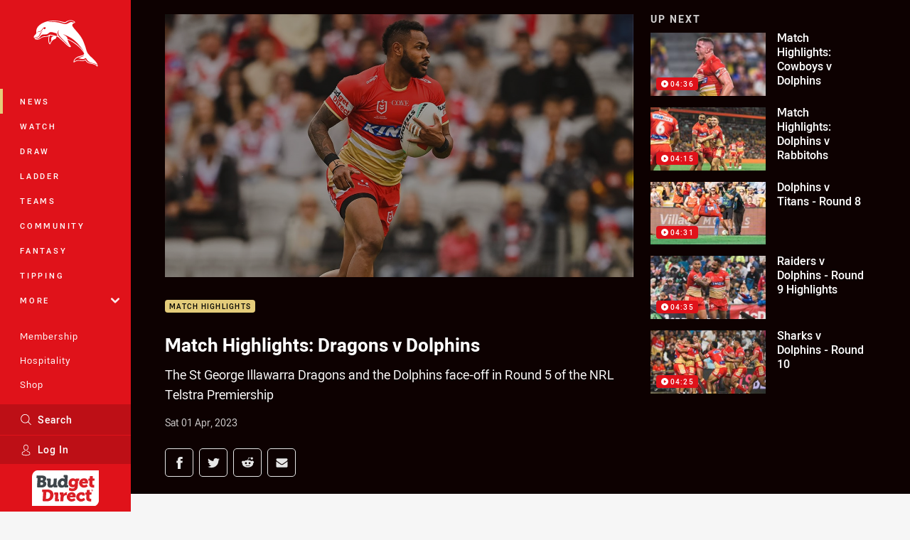

--- FILE ---
content_type: text/html; charset=utf-8
request_url: https://www.google.com/recaptcha/api2/aframe
body_size: 183
content:
<!DOCTYPE HTML><html><head><meta http-equiv="content-type" content="text/html; charset=UTF-8"></head><body><script nonce="pOz_cBeGf6MqDrK34IoYfg">/** Anti-fraud and anti-abuse applications only. See google.com/recaptcha */ try{var clients={'sodar':'https://pagead2.googlesyndication.com/pagead/sodar?'};window.addEventListener("message",function(a){try{if(a.source===window.parent){var b=JSON.parse(a.data);var c=clients[b['id']];if(c){var d=document.createElement('img');d.src=c+b['params']+'&rc='+(localStorage.getItem("rc::a")?sessionStorage.getItem("rc::b"):"");window.document.body.appendChild(d);sessionStorage.setItem("rc::e",parseInt(sessionStorage.getItem("rc::e")||0)+1);localStorage.setItem("rc::h",'1768933669824');}}}catch(b){}});window.parent.postMessage("_grecaptcha_ready", "*");}catch(b){}</script></body></html>

--- FILE ---
content_type: image/svg+xml
request_url: https://www.dolphinsnrl.com.au/siteassets/.lookups/sponsors/wahl-black.svg?preset=sponsor-small
body_size: 1035
content:
<?xml version="1.0" encoding="UTF-8"?>
<svg id="Layer_1" xmlns="http://www.w3.org/2000/svg" version="1.1" viewBox="0 0 553.5 174.8">
  <!-- Generator: Adobe Illustrator 29.2.0, SVG Export Plug-In . SVG Version: 2.1.0 Build 108)  -->
  <defs>
    <style>
      .st0 {
        fill: #231f20;
      }
    </style>
  </defs>
  <g id="_x32_023-Logo-Wahl-1Color-Black">
    <g>
      <path class="st0" d="M503.7,175.1H49.7C22.3,175.1,0,152.8,0,125.4V49.7C0,22.3,22.3,0,49.7,0h454c27.4,0,49.7,22.3,49.7,49.7v75.7c0,27.4-22.3,49.7-49.7,49.7M49.7,8.7c-22.7,0-41.1,18.4-41.1,41.1v75.7c0,22.7,18.4,41.1,41.1,41.1h454c22.6,0,41.1-18.4,41.1-41.1V49.7c0-22.7-18.4-41.1-41.1-41.1H49.7Z"/>
      <path class="st0" d="M272.5,129.9s-3.3-.4-5.1-5.2l-30.7-85.3s-2-7.1-9.7-7.1c-7.7,0-9.3,7.1-9.3,7.1l-16.1,43.9-13.7,37.3c-4.4,10.5-9.4,9.4-9.4,9.4,0,0-5.8.5-5.8,6.1s5.9,6,5.9,6h28s6.1.1,6-6c0-6.1-6-6.1-6-6.1-6.9-.9-4.7-7.3-4.7-7.3,0,0,2.9-8.8,3.3-11.1h32l4.3,12.4s1,5.8-5.1,6.3c0,0-6,.3-6,6.1s5.8,5.7,5.8,5.7h36.3s6.1.3,6.1-5.8-6.1-6.3-6.1-6.3M221.9,98.9h-12.2l5.4-15.4,6-17.1,11.6,32.5h-10.7Z"/>
      <path class="st0" d="M327.3,81.1v-30.6c0-5.6,6.1-6,6.1-6,0,0,5.1,0,5.2-5.2,0-4.8-5.2-5.2-5.2-5.2h-37.2s-5.1.5-5.1,5.2,5,5.2,5,5.2c6,0,6.1,6,6.1,6v75s0,6-6,6c0,0-5,.4-5,5.2s5.1,5.2,5.1,5.2h37.2s5.3-.4,5.2-5.2c0-5.2-5.1-5.2-5.1-5.2,0,0-6.2-.4-6.2-6v-30.2h36.8v30.3c0,5.6-6.1,6-6.1,6,0,0-5.1,0-5.1,5.2,0,4.8,5.2,5.2,5.2,5.2h37.2s5.1-.5,5.1-5.2-5-5.2-5-5.2c-6,0-6.1-6-6.1-6V50.6s0-6,6.1-6c0,0,5-.4,5-5.2s-5.1-5.2-5.1-5.2h-37.2s-5.3.4-5.2,5.2c0,5.2,5.1,5.2,5.1,5.2,0,0,6.1.4,6.1,6v30.6h-36.8Z"/>
      <path class="st0" d="M504.3,142h-78.4s-5.1-.5-5.1-5.2,5-5.2,5-5.2c6,0,6-6,6-6V50.5c.1,0,.1-6-5.9-6,0,0-5-.4-5-5.2s5.1-5.2,5.1-5.2h37.2s5.3.4,5.2,5.2c0,5.2-5.1,5.2-5.1,5.2,0,0-6.2.4-6.2,6v73.3c0,5.6,6.1,6,6.1,6h22.1c15.5.4,17.5-24.6,17.5-24.6,0,0,0-3.4,3.3-3.7,3.2.1,3.4,3.7,3.4,3.7,0,0,.3,27.2,0,32.3,0,0-.6,4.6-5.1,4.5"/>
      <path class="st0" d="M105.5,59.3l-12.4,33.9-17.5-42.4s-1.8-5,4.2-5.5c0,0,6-.3,6-6.1s-5.8-5.7-5.8-5.7h-39.8s-6.1-.3-6.1,5.8,6.1,6.3,6.1,6.3c0,0,3.3.4,5.1,5.3l33.7,85.4s1.2,5.8,6.2,5.8c4.9,0,6.7-5.8,6.7-5.8,2.2-5.1,21.1-56.9,21.1-56.9l19.8,56.7s1.5,6,6.6,5.9c4.9,0,6.5-5.9,6.5-5.9l29.4-80.8c4.4-10.5,9.4-9.4,9.4-9.4,0,0,5.8-.5,5.8-6.1s-5.9-5.9-5.9-5.9h-29.6s-6.1-.2-6,5.9c0,6.1,6,6.1,6,6.1,6.9.9,4.7,7.3,4.7,7.3l-13.8,40s-10.8-30.1-13.5-38.7l-1.1-2.5s-1-5.8,5.1-6.3c0,0,6-.3,6-6.1s-5.8-5.7-5.8-5.7h-38.7s-6.1-.3-6.1,5.8,6.1,6.2,6.1,6.2c0,0,3.3.4,5.1,5.3,0,0,2.5,8.3,2.5,8"/>
      <path class="st0" d="M494.2,41.8h9.8c5.1,0,6.1,3.8,6.1,5.5s-1.1,3.9-3,4.6c1.6.7,2.4,1.3,2.4,4.9s0,3.5.9,3.8v.5h-4.5c-.3-.9-.4-1.9-.4-3.9s-.2-3.7-3.2-3.7h-4.2v7.6h-4v-19.3ZM502.9,50.3c2.1,0,3.1-.7,3.1-2.6s-.5-2.5-2.8-2.5h-5v5.2h4.7Z"/>
      <path class="st0" d="M501.9,69.5c-9.9,0-17.9-8.1-17.9-17.9s8-17.9,17.9-17.9,17.9,8,17.9,17.9-8.1,17.9-17.9,17.9M501.9,37c-8,0-14.6,6.5-14.6,14.6s6.5,14.6,14.6,14.6,14.6-6.5,14.6-14.6-6.5-14.6-14.6-14.6"/>
    </g>
  </g>
</svg>

--- FILE ---
content_type: image/svg+xml
request_url: https://www.dolphinsnrl.com.au/contentassets/13d54067911048c68926a8bf2971d133/northharbour-pos.svg?preset=sponsor-small
body_size: 3804
content:
<?xml version="1.0" encoding="utf-8"?>
<!-- Generator: Adobe Illustrator 26.5.0, SVG Export Plug-In . SVG Version: 6.00 Build 0)  -->
<svg version="1.1" id="Layer_1" xmlns="http://www.w3.org/2000/svg" xmlns:xlink="http://www.w3.org/1999/xlink" x="0px" y="0px"
	 viewBox="0 0 341.9 90.7" style="enable-background:new 0 0 341.9 90.7;" xml:space="preserve">
<style type="text/css">
	.st0{fill:#212D60;}
	.st1{fill:#FFFFFF;}
	.st2{fill:url(#SVGID_1_);}
	.st3{fill:url(#SVGID_00000080203404859308619390000002116085896064656292_);}
	.st4{fill:url(#SVGID_00000084526504275482267450000016964075758019726008_);}
	.st5{fill:url(#SVGID_00000162344926810477447210000012216277517180220296_);}
	.st6{fill:url(#SVGID_00000016788233085157094310000009517462805763221915_);}
	.st7{fill:url(#SVGID_00000033360742078028423730000011947618285800213378_);}
	.st8{fill:url(#SVGID_00000003077051011113643390000004942457945195482031_);}
	.st9{fill:url(#SVGID_00000133493778127831416840000001357668108641672346_);}
	.st10{opacity:0.5;fill:#A93895;enable-background:new    ;}
	.st11{opacity:0.35;fill:#F99E1C;enable-background:new    ;}
	.st12{opacity:0.35;fill:#23BAE2;enable-background:new    ;}
	.st13{opacity:0.35;fill:#54B948;enable-background:new    ;}
</style>
<g>
	<g>
		<path class="st0" d="M111.8,41.6h-8.6V0.3l27.6,24.4V1.6h8.7v41.2l-27.6-24L111.8,41.6L111.8,41.6z"/>
		<path class="st0" d="M146.6,26.6c0-8.6,7.3-15.7,16.3-15.7s16.4,7.1,16.4,15.7c0,8.7-7.4,15.7-16.4,15.7
			C153.9,42.3,146.6,35.3,146.6,26.6z M154.7,26.6c0,5,3.6,8.6,8.3,8.6s8.3-3.7,8.3-8.6c0-4.8-3.6-8.5-8.3-8.5
			C158.3,18.1,154.7,21.8,154.7,26.6z"/>
		<path class="st0" d="M194.1,28.3v13.3H186V11.5h8.2v4c3.1-4.1,8.2-4.6,10.3-4.5v8C202.5,18.8,194.1,19.2,194.1,28.3z"/>
		<path class="st0" d="M220.1,30.9c0,1.6,0.1,4.5,3.7,4.5c0.9,0,1.6-0.1,2.1-0.1v6.9c-1,0.1-2.5,0.2-3.7,0.2
			c-6.4,0-10.2-1.1-10.2-7.5V18.2h-3.7V11h3.7V3h8.1v8h6v7.2h-6L220.1,30.9L220.1,30.9z"/>
		<path class="st0" d="M261.1,23.8v17.8h-8.3V23.8c0-4.7-2.7-6.1-5.9-6.1c-2.2,0-5.9,1.4-5.7,7.9v15.9H233V0.2h8.2v14
			c2-2,5.4-3.2,8-3.2C257.9,11,261.1,16,261.1,23.8z"/>
	</g>
	<g>
		<path class="st0" d="M139.2,89.3h-8.6V73.8h-18.8v15.5h-8.6v-40h8.6v17h18.8v-17h8.6V89.3z"/>
		<path class="st0" d="M170.8,86.3c-1.3,1.7-4.9,3.7-9.1,3.7c-9.5,0-15.1-7.1-15.1-15.7s5.6-15.7,15.1-15.7c4.4,0,7.6,1.8,9.1,3.8
			v-3.1h8.1v30.1h-8.1V86.3z M162.8,65.7c-5.2,0-8.3,3.6-8.3,8.5c0,4.8,3.2,8.5,8.3,8.5s8.3-3.2,8.3-8.5
			C171.1,69.2,167.9,65.7,162.8,65.7z"/>
		<path class="st0" d="M195.4,76v13.3h-8.2V59.2h8.2v4c3.1-4.1,8.2-4.6,10.3-4.5v8C203.7,66.5,195.4,66.8,195.4,76z"/>
		<path class="st0" d="M210.4,89.3V47.9h8.1v14.4c1.5-2,4.8-3.8,9.1-3.8c9.5,0,15.1,7.1,15.1,15.7s-5.6,15.7-15.1,15.7
			c-4.3,0-7.9-2-9.1-3.7v3h-8.1V89.3z M226.4,82.7c5,0,8.3-3.7,8.3-8.5c0-4.9-3.1-8.5-8.3-8.5c-5.1,0-8.3,3.6-8.3,8.5
			C218.2,79.5,221.3,82.7,226.4,82.7z"/>
		<path class="st0" d="M247.8,74.3c0-8.6,7.3-15.7,16.3-15.7s16.4,7.1,16.4,15.7c0,8.7-7.4,15.7-16.4,15.7
			C255.2,90,247.8,83,247.8,74.3z M255.9,74.3c0,5,3.6,8.6,8.3,8.6c4.7,0,8.3-3.7,8.3-8.6c0-4.8-3.6-8.5-8.3-8.5
			C259.6,65.8,255.9,69.5,255.9,74.3z"/>
		<path class="st0" d="M287,77.1V59.3h8.3v17.8c0,4.6,2.7,6,5.9,6c2.3,0,6-1.4,5.7-7.9V59.3h8.2v30h-8.2v-2.6c-2,2-4.9,3.2-8,3.2
			C290.2,89.9,287,84.9,287,77.1z"/>
		<path class="st0" d="M331.6,76v13.3h-8.2V59.2h8.2v4c3.1-4.1,8.2-4.6,10.3-4.5v8C339.9,66.5,331.6,66.8,331.6,76z"/>
	</g>
	<g>
		<path class="st1" d="M47.1,0.5L47.1,0.5L47.1,0.5L47.1,0.5z"/>
		<path class="st1" d="M89.5,43.2l-22.2-7.8h0.1c0.4-0.2,0.6-0.6,0.8-1l3.1-11.7c0-0.1,0.1-0.2,0.1-0.4v-0.1c0-0.1,0-0.3,0-0.3
			c0-0.1,0-0.2,0-0.3v-0.1c0,0,0-0.2-0.1-0.2v-0.1c0-0.1-0.1-0.2-0.1-0.3s-0.1-0.2-0.1-0.2s0,0,0-0.1s-0.1-0.1-0.2-0.2l-0.1-0.1
			c-0.1-0.1-0.1-0.1-0.1-0.1c-0.6-0.5-1.4-0.7-2.2-0.5l-11.7,3.1c-0.4,0.1-0.8,0.4-1,0.8v0.1L48,1.5c0-0.1-0.1-0.2-0.2-0.4
			c0,0,0-0.1-0.1-0.1c0-0.1-0.1-0.1-0.1-0.2l-0.1-0.1c-0.1-0.1-0.1-0.1-0.1-0.1l-0.1-0.1l0,0C47,0.4,47,0.4,46.9,0.4l-0.1-0.1
			c0,0,0,0-0.1,0c0,0-0.1,0-0.1-0.1c-0.6-0.3-1.3-0.3-1.9,0S43.6,1,43.4,1.6l-7.8,22.2v-0.1c-0.2-0.4-0.6-0.6-1-0.8l-11.7-3.1
			c-1-0.3-2,0.1-2.6,1l-0.1,0.1c0,0,0,0.1-0.1,0.1c0,0.1-0.1,0.2-0.1,0.2s0,0,0,0.1c0,0,0,0.1,0,0.2c0,0,0,0.1,0,0.2
			c0,0,0,0.1,0,0.2c0,0,0,0.1,0,0.2c0,0.1,0,0.1,0,0.2v0.1c0,0.1,0,0.2,0.1,0.3L23,34.4c0.1,0.4,0.4,0.8,0.8,1h0.1L1.7,43.2
			c-0.1,0-0.2,0.1-0.4,0.2c-0.1,0-0.1,0.1-0.2,0.1L1,43.6c-0.1,0-0.1,0.1-0.2,0.1l-0.1,0.1c-0.1,0.1-0.1,0.1-0.2,0.2l-0.1,0.1
			C0.1,44.5,0,44.9,0,45.4c0,1,0.6,1.9,1.6,2.2l22.2,7.8l-0.1,0.1c-0.4,0.2-0.6,0.6-0.8,1l-3.1,11.7c-0.3,0.9,0.1,1.9,0.9,2.5
			c0.1,0.1,0.1,0.1,0.2,0.2l0,0l0,0l0,0c0.1,0,0.2,0.1,0.2,0.1c0.1,0,0.2,0.1,0.2,0.1h0.1l0,0c0.1,0,0.1,0,0.1,0s0.1,0,0.2,0
			c0.1,0,0.1,0,0.2,0H22c0,0,0.1,0,0.2,0c0.1,0,0.2,0,0.3-0.1l11.7-3.1c0.4-0.1,0.8-0.4,1-0.8V67L43,89.2c0,0.1,0.1,0.2,0.2,0.4
			c0,0.1,0.1,0.1,0.1,0.1c0,0.1,0.1,0.1,0.1,0.2s0.1,0.1,0.1,0.2l0.1,0.1c0.1,0.1,0.1,0.1,0.2,0.2l0.1,0.1c0.1,0,0.1,0.1,0.2,0.1
			c0,0,0,0,0.1,0c0.3,0.1,0.6,0.2,1,0.2l0,0c1,0,1.9-0.6,2.2-1.6L55.2,67v0.1c0.2,0.4,0.6,0.6,1,0.8L67.9,71c0.9,0.2,1.8,0,2.4-0.7
			c0.1-0.1,0.1-0.2,0.1-0.2s0,0,0-0.1c0.1-0.1,0.1-0.2,0.2-0.3c0-0.1,0.1-0.2,0.1-0.2v-0.1c0-0.1,0-0.2,0.1-0.2v-0.1
			c0-0.1,0-0.1,0-0.2v-0.1c0-0.1,0-0.2,0-0.2c0-0.1,0-0.1,0-0.2s0-0.2-0.1-0.3l-3.1-11.7c-0.1-0.4-0.4-0.8-0.8-1h-0.1l22.2-7.8
			c0.1,0,0.2-0.1,0.3-0.2l0.1-0.1c0,0,0.1-0.1,0.2-0.1l0.1-0.1l0.1-0.1c0,0,0.1-0.1,0.1-0.2l0.1-0.1c0,0,0.1-0.1,0.1-0.2l0.1-0.1
			c0-0.1,0.1-0.2,0.1-0.3c0.1-0.2,0.1-0.4,0.1-0.7C91.1,44.5,90.5,43.6,89.5,43.2z"/>
	</g>
	<path class="st0" d="M44,45.4c0-0.1,0-0.1,0-0.2l-16.3-9.5l-25.5,9c-0.7,0.2-0.7,1.2,0,1.4l25.5,9L44,45.6C44,45.6,44,45.5,44,45.4
		z"/>
	<path class="st0" d="M45.6,47c-0.1,0-0.1,0-0.2,0l-9.5,16.3l9,25.5c0.2,0.7,1.2,0.7,1.4,0l9-25.5L45.8,47C45.7,47,45.7,47,45.6,47z
		"/>
	<path class="st0" d="M45.6,43.9c0.1,0,0.1,0,0.2,0l9.5-16.3l-9-25.5c-0.2-0.7-1.2-0.7-1.4,0l-9,25.5l9.5,16.3
		C45.5,43.9,45.5,43.9,45.6,43.9z"/>
	<path class="st0" d="M89,44.8l-25.5-9l-16.3,9.5c0,0.1,0,0.1,0,0.2s0,0.1,0,0.2l16.3,9.5l25.5-9C89.6,45.9,89.6,45,89,44.8z"/>
	
		<linearGradient id="SVGID_1_" gradientUnits="userSpaceOnUse" x1="23.0134" y1="24.9979" x2="45.053" y2="46.3148" gradientTransform="matrix(1 0 0 -1 0 92.85)">
		<stop  offset="0" style="stop-color:#23BAE2"/>
		<stop  offset="1" style="stop-color:#7BCAE9"/>
	</linearGradient>
	<path class="st2" d="M44.1,45.6l-16.3,9.5l-3.1,1.8l-3.1,11.7c-0.1,0.5,0.4,1,0.9,0.9l11.6-3.1l1.8-3.1L45.4,47
		C44.7,46.9,44.1,46.3,44.1,45.6z"/>
	
		<linearGradient id="SVGID_00000003106469843618184830000015137555469710303134_" gradientUnits="userSpaceOnUse" x1="68.1879" y1="70.0399" x2="47.1118" y2="49.2046" gradientTransform="matrix(1 0 0 -1 0 92.85)">
		<stop  offset="0" style="stop-color:#FBAA32"/>
		<stop  offset="1" style="stop-color:#FDC271"/>
	</linearGradient>
	<path style="fill:url(#SVGID_00000003106469843618184830000015137555469710303134_);" d="M68.8,21.3l-11.7,3.1l-1.8,3.1l-9.5,16.3
		c0.3,0,0.5,0.1,0.7,0.3c0.1,0.1,0.2,0.2,0.3,0.3c0.2,0.2,0.3,0.5,0.3,0.7l16.3-9.5l3.1-1.8l3.1-11.7C69.8,21.7,69.4,21.2,68.8,21.3
		z"/>
	
		<linearGradient id="SVGID_00000044146858992031874160000007994983171563281062_" gradientUnits="userSpaceOnUse" x1="68.3192" y1="24.8831" x2="46.5204" y2="46.0797" gradientTransform="matrix(1 0 0 -1 0 92.85)">
		<stop  offset="3.115017e-07" style="stop-color:#54B948"/>
		<stop  offset="1" style="stop-color:#8CC979"/>
	</linearGradient>
	<path style="fill:url(#SVGID_00000044146858992031874160000007994983171563281062_);" d="M69.7,68.7L66.6,57l-3.1-1.8l-16.3-9.5
		c-0.1,0.7-0.6,1.3-1.3,1.3l9.5,16.3l1.8,3.1l11.7,3.1C69.4,69.7,69.8,69.2,69.7,68.7z"/>
	
		<linearGradient id="SVGID_00000167370424881822792400000004189949068037572498_" gradientUnits="userSpaceOnUse" x1="17.7241" y1="74.7537" x2="44.8621" y2="48.6595" gradientTransform="matrix(1 0 0 -1 0 92.85)">
		<stop  offset="0" style="stop-color:#A93995"/>
		<stop  offset="1" style="stop-color:#BB70AE"/>
	</linearGradient>
	<path style="fill:url(#SVGID_00000167370424881822792400000004189949068037572498_);" d="M35.9,27.6l-1.8-3.1l-11.7-3.1
		c-0.5-0.1-1,0.4-0.9,0.9L24.6,34l3.1,1.8L44,45.3c0-0.3,0.1-0.5,0.3-0.7c0.1-0.1,0.2-0.2,0.3-0.3c0.2-0.2,0.5-0.3,0.7-0.3
		L35.9,27.6z"/>
	
		<linearGradient id="SVGID_00000145778510866783962350000008066435523253705098_" gradientUnits="userSpaceOnUse" x1="49.8447" y1="42.575" x2="88.6911" y2="42.575" gradientTransform="matrix(1 0 0 -1 0 92.85)">
		<stop  offset="0" style="stop-color:#212E60"/>
		<stop  offset="0.1924" style="stop-color:#253261"/>
		<stop  offset="0.4811" style="stop-color:#323C66"/>
		<stop  offset="0.8285" style="stop-color:#454C6F"/>
		<stop  offset="1" style="stop-color:#505675"/>
	</linearGradient>
	<path style="fill:url(#SVGID_00000145778510866783962350000008066435523253705098_);" d="M47.1,45.6l16.3,9.5l25.5-9
		c0.3-0.1,0.5-0.4,0.5-0.7H47.2C47.2,45.5,47.1,45.6,47.1,45.6z"/>
	
		<linearGradient id="SVGID_00000048490063602885098000000016430338185602947474_" gradientUnits="userSpaceOnUse" x1="40.75" y1="39.6447" x2="40.75" y2="3.6562" gradientTransform="matrix(1 0 0 -1 0 92.85)">
		<stop  offset="0" style="stop-color:#212E60"/>
		<stop  offset="1" style="stop-color:#505675"/>
	</linearGradient>
	<path style="fill:url(#SVGID_00000048490063602885098000000016430338185602947474_);" d="M45.4,47l-9.5,16.3l9,25.5
		c0.1,0.3,0.4,0.5,0.7,0.5V47C45.5,47,45.5,47,45.4,47z"/>
	
		<linearGradient id="SVGID_00000175280658720485438310000002757426269440024228_" gradientUnits="userSpaceOnUse" x1="41.0463" y1="52.3686" x2="-0.1657" y2="51.6193" gradientTransform="matrix(1 0 0 -1 0 92.85)">
		<stop  offset="0" style="stop-color:#212E60"/>
		<stop  offset="0.9907" style="stop-color:#505675"/>
	</linearGradient>
	<path style="fill:url(#SVGID_00000175280658720485438310000002757426269440024228_);" d="M44.1,45.2l-16.3-9.5l-25.5,9
		c-0.3,0.1-0.5,0.4-0.5,0.7H44C44,45.4,44,45.3,44.1,45.2z"/>
	
		<linearGradient id="SVGID_00000043439350801770778320000010028856957686468000_" gradientUnits="userSpaceOnUse" x1="50.45" y1="54.1313" x2="50.45" y2="86.496" gradientTransform="matrix(1 0 0 -1 0 92.85)">
		<stop  offset="2.808992e-03" style="stop-color:#212E60"/>
		<stop  offset="1" style="stop-color:#505675"/>
	</linearGradient>
	<path style="fill:url(#SVGID_00000043439350801770778320000010028856957686468000_);" d="M45.8,43.9l9.5-16.3l-9-25.5
		c-0.1-0.3-0.4-0.5-0.7-0.5v42.3C45.7,43.9,45.7,43.9,45.8,43.9z"/>
	<path class="st10" d="M21.5,22.2l3.1,11.7l3.1,1.8L44,45.2c0-0.3,0.1-0.5,0.3-0.7c0-0.1,0.1-0.1,0.1-0.2L21.7,21.5
		C21.5,21.7,21.4,22,21.5,22.2z"/>
	<path class="st11" d="M46.8,44.5c0.2,0.2,0.3,0.5,0.3,0.7l16.3-9.5l3.1-1.8l3.1-11.7c0.1-0.3,0-0.6-0.2-0.7L46.7,44.3
		C46.8,44.4,46.8,44.4,46.8,44.5z"/>
	<path class="st12" d="M22.4,69.6l11.7-3.2l1.8-3.1L45.4,47c-0.4,0-0.7-0.2-0.9-0.4L21.7,69.4C21.9,69.5,22.1,69.6,22.4,69.6z"/>
	<path class="st13" d="M69.7,68.7L66.6,57l-3.1-1.8l-16.3-9.5c0,0.4-0.2,0.7-0.5,1l22.8,22.7C69.7,69.2,69.8,68.9,69.7,68.7z"/>
</g>
</svg>


--- FILE ---
content_type: image/svg+xml
request_url: https://www.dolphinsnrl.com.au/siteassets/.lookups/sponsors/betr_logo.svg?preset=sponsor-small
body_size: 946
content:
<?xml version="1.0" encoding="UTF-8"?>
<svg id="Layer_2" xmlns="http://www.w3.org/2000/svg" viewBox="0 0 567.36 185.42">
  <defs>
    <style>
      .cls-1 {
        fill: #84ffe5;
      }

      .cls-2 {
        fill: #093ad3;
      }
    </style>
  </defs>
  <path class="cls-2" d="M457.71,149.12H109.04c-8.45,0-16.57-3.3-22.63-9.21l-35.43-34.55c-9.67-9.43-9.64-24.97.05-34.37l35.4-34.33c6.05-5.87,14.14-9.15,22.56-9.15h348.77c8.46,0,16.59,3.31,22.65,9.23l35.12,34.31c9.61,9.39,9.63,24.84.05,34.25l-35.16,34.53c-6.06,5.95-14.21,9.29-22.71,9.29Z"/>
  <g>
    <path class="cls-1" d="M225.45,97.45l-9.16-9.15s4.03-4.03,9.13-9.14c5.11-5.11,4.87-12.89,0-18.52-4.58-5.29-13.68-13.76-15.99-15.99-2.47-2.39-5.69-3.77-9.1-3.77h-28.65c-6.81,0-12.34,5.52-12.34,12.34v70.31c0,6.74,5.46,12.2,12.2,12.2h28.78c3.42,0,6.66-1.41,9.13-3.78,2.32-2.22,11.49-10.57,16.01-16.01,5.07-6.1,5.1-13.39,0-18.49ZM182.68,110.19c-1.57,0-2.85-1.28-2.85-2.85v-39.15c0-1.51,1.23-2.74,2.74-2.74h13.71c1.03,0,1.97.41,2.74,1.14.78.74,2.37,2.3,3.05,3.05.68.75,1.06,1.6,1.06,2.56v8.85c0,1.45-1.17,2.62-2.62,2.62h-16.73c-.91,0-1.32,1.03-.74,1.66l23.25,23.17c.63.63.18,1.69-.7,1.69h-22.92Z"/>
    <path class="cls-1" d="M256.39,115.07h0c-.26,0-.46.21-.46.46l-.58,5.38h-8.29V54.58h9.55v25.17c0,.25.2.45.45.45h0c.14,0,.28-.07.36-.19,3.12-4.36,7.94-6.63,14.09-6.63,12.27,0,21.04,10.03,21.04,24.26s-8.77,24.26-21.33,24.26c-5.96,0-10.88-2.28-14.47-6.65-.09-.11-.22-.17-.36-.17ZM269.86,113.61c8.09,0,12.96-5.94,12.96-15.98s-4.87-15.98-12.96-15.98-13.25,5.94-13.25,15.98,4.87,15.98,13.25,15.98Z"/>
    <path class="cls-1" d="M296.62,98.64c-.44-14.75,8.83-25.26,22.68-25.26,13.05,0,21.63,9.06,21.63,22.89,0,.99-.08,2.4-.17,3.77-.01.18-.16.32-.34.32h-32.85c-.7,0-1.24.63-1.11,1.32,1.35,7.51,6.38,12.12,14.03,12.12,6.12,0,9.81-2.91,11.32-7.17.05-.14.18-.23.32-.23h8.11c.22,0,.38.2.34.41-1.64,8.81-9.37,15.17-20.63,15.08-12.73-.1-22.94-10.53-23.32-23.25ZM330.9,93.15c.48,0,.84-.42.78-.9-.82-6.51-5.58-10.79-12.38-10.79s-10.97,4.08-12.55,10.71c-.12.5.26.98.77.98h23.39Z"/>
    <path class="cls-1" d="M351.6,109.03v-26.89h-10.72v-7.79h4.97c6.04,0,6.72-3.51,6.72-9.64v-4.87h8.57v14.51h12.76v7.79h-12.76v25.33c0,3.6,1.56,5.26,6.14,5.26h6.62v8.18h-10.23c-7.89,0-12.08-3.6-12.08-11.88Z"/>
    <path class="cls-1" d="M380.44,74.35h8.57l.69,6.45c0,.58.59.76.78.39l.19-.31c3.6-4.68,7.6-7.5,14.81-7.5h1.75v9.06h-3.6c-8.86,0-13.64,4.97-13.64,13.05v25.43h-9.55v-46.56Z"/>
  </g>
</svg>

--- FILE ---
content_type: image/svg+xml
request_url: https://www.dolphinsnrl.com.au/.theme/dolphins/badge.svg?bust=202512030522
body_size: 4736
content:
<svg viewBox="0 0 100 100" xmlns="http://www.w3.org/2000/svg" xmlns:xlink="http://www.w3.org/1999/xlink" xml:space="preserve" fill-rule="evenodd" clip-rule="evenodd" stroke-linejoin="round" stroke-miterlimit="2"><g transform="translate(-.006 13.394) scale(.02352)"><path d="M2441.55-.22c-59.09 0-119.67 12.26-185.22 37.47-60.55 23.29-117 54.41-164.24 81.77a57.695 57.695 0 0 1-28.93 7.78c-.84 0-1.68-.02-2.51-.05-40.05-1.75-80.7-12.17-123.73-23.19-19.45-4.98-39.56-10.14-60.21-14.63-82.35-19.19-167.36-34.04-252.67-44.12-89.11-10.53-178.66-15.88-266.16-15.88-95.39 0-189.05 6.35-278.36 18.88-94.85 13.31-185.94 33.76-270.75 60.79-187.55 59.77-346.39 151.76-472.13 273.42-47.02 45.49-85.9 97.75-115.57 155.34-30.07 58.37-49.82 120.59-58.71 184.94-7.86 56.91-7.15 113.72 2.12 168.91-12.81 20.48-34.44 43.35-57.32 67.53-34.5 36.47-70.18 74.18-90.55 118.38-12.86 27.91-18.18 55.86-15.79 83.08 2.68 30.54 14.96 60.02 36.5 87.62 0 0 29.69 41.2 62.53 69.02 46.78 39.64 106.87 60.58 173.86 60.58 81.67 0 170.33-31.58 237.17-84.48 51.17-40.49 105.35-67.68 165.64-83.11 54.07-13.84 105.93-16.77 156.09-19.61 42.59-2.41 82.93-4.69 121.47-13.48-5.49 36.3-7.96 69.57-9.06 89.84-2.49 46.24-1.91 93.73 1.7 137.33 4.03 48.81 11.65 92.3 22.65 129.27 20.07 67.48 51.52 112.36 93.45 133.37a77.724 77.724 0 0 0 34.65 8.2c12.94 0 25.75-3.29 37.04-9.52l.22-.12c4.1-2.29 8.09-4.92 11.83-7.81 12.49-9.62 22.7-22.56 29.53-37.42 21.39-46.49 41.47-84.92 61.38-117.46 20.2-33.01 40.29-60.1 61.43-82.82 20.73-22.28 42.51-40.39 66.58-55.35 23.96-14.89 50.41-26.81 80.86-36.44 45.78-13.97 82.57-46.84 103.6-92.59 7.6-16.53 12.88-34.28 15.75-52.37.71.04 1.43.09 2.14.13 9.34.57 18.37 1.13 26.99 1.98 65.21 65.97 134.88 128.13 202.4 188.38 25.9 23.11 52.69 47.01 78.66 70.63l2.02 1.83 2.19 1.62c11.53 8.54 47.22 43.67 81.74 77.64 60.23 59.28 142.72 140.47 221.41 206.5 104.78 87.92 175.93 127.13 230.68 127.13 34.22 0 62.91-15.13 80.79-42.62 16.05-24.67 20.28-55.4 11.6-84.32-8.6-28.62-25.62-51.3-39.3-69.53l-1.68-2.24-.53-.66c-37.24-46.55-78.52-118.56-113.24-197.56-8.63-19.63-16.17-38.11-22.65-55.13 41.64 20.7 83.87 43.45 126.36 68.07 70.98 41.13 142.85 87.57 213.63 138.03 63.3 45.13 124.76 92.76 182.67 141.56 51.09 43.05 98.85 86.67 138.16 126.16 5.77 6.11 64.78 68.57 69.6 73.68 96.6 106.34 167.6 200.06 194.82 257.15 5.76 12.08 3.73 16.46 2.75 18.57-1.6 3.46-6.41 10.74-20.56 20.67-13.07 9.17-31.08 18.42-53.53 27.49-45.8 18.51-103.68 33.7-154.74 47.1-20.35 5.34-39.57 10.39-57.76 15.53-38.88 10.99-80.8 28.1-121.25 49.48-46.61 24.64-89.04 53.62-126.1 86.13-43.72 38.36-78.58 80.58-103.61 125.48-29.41 52.76-45.05 108.87-46.49 166.78l-.04 1.62.06 1.62c.66 18.79 5.74 35 15.09 48.2 13.46 18.98 34.73 29.87 58.35 29.87 1.25 0 2.53-.03 3.79-.09 14.66-.72 28.99-5.62 41.47-14.18 53.59-36.68 104.09-62.02 154.36-77.43 41.14-12.61 81.4-18.49 126.69-18.49 39.07 0 77.63 4.5 114.92 8.85 38.17 4.45 77.64 9.06 118.37 9.06 59.31 0 112.74-10.06 164.66-31.3 39.64 62.49 94.32 109.73 165.93 143.58 74.91 35.41 158.73 51.88 239.78 67.81 128.31 25.21 249.5 49.02 325.79 142.72 9.7 11.91 22.16 21.17 36.04 26.78 9.92 4.02 20.09 6.05 30.22 6.05 21.93 0 42.31-9.48 57.39-26.69 9.12-10.42 16.16-23.45 20.9-38.73 5.26-16.89 6.82-34.96 4.63-53.68-5.75-49.16-21.59-99.63-47.09-150.01-22.19-43.83-51.65-88.17-90.07-135.53-69.19-85.31-157.63-167.72-243.16-247.41-73.93-68.89-150.37-140.12-211.55-210.89-32.06-37.09-57.58-71.18-78.01-104.22-22.1-35.74-37.67-69.26-47.59-102.46-58.27-194.98-103.13-334.12-145.45-451.16-45.48-125.77-88.4-226.54-135.1-317.13-45.45-88.17-95.9-169.35-158.78-255.47-53.33-73.05-115.13-149.64-213.31-264.38-28.88-33.75-55.27-64.19-78.56-91.05-99.45-114.69-154.23-177.87-191.36-253.74-13.36-27.3-10.29-41.97-6.82-50.64 5.24-13.06 17.87-26.54 37.53-40.05 22.11-15.19 53-30.14 91.82-44.43 21.52-7.92 38.69-25.06 47.11-47.05 7.28-19.02 7.65-40.16 1.03-59.52-11.85-34.64-43.87-66.74-97.87-98.17-35.47-20.65-75.54-37.79-99.98-45.81-46.21-16.7-94.16-25.18-142.5-25.18z" fill="rgb(252,20,29)" fill-rule="nonzero"/><path d="M3481.82 2059.11c-216.01-722.75-308.14-878.35-641.87-1268.39-153.32-179.18-227.89-255.01-277.43-356.2-49.14-100.38 24.89-162.93 152.53-209.91 14.69-5.41 20.59-23.29 15.53-38.08-16.83-49.17-125.28-97.62-164.16-110.21-162.6-59.19-309.09 9.73-447.11 89.68a111.923 111.923 0 0 1-61.01 14.99c-65.37-2.86-127.71-24.82-193.5-39.1C1379.53 28.69 749.75 57.81 374.38 421.01c-85.42 82.63-141.99 190.98-158.26 308.7-7.07 51.19-6.67 103.46 2.39 155.44.42 2.4.7 4.82.7 7.25.01 2.64-.23 5.24-.67 7.81-1.11 6.42-3.6 12.52-7 18.08-55.39 90.65-219.75 182.95-131.44 296.12 30.52-42.84 101.15-47.02 155.49-56.17 262.91-44.97 167.8-379.83 433.97-381.77-32.8 7.1-83.99 20.41-120.84 69.55-48.72 64.96-102.86 315.12-298.8 340.86-62.04 10.04-94.17 13.32-116.69 26.63-16.84 9.95-26.2 22.25-30.31 28.2.15.25.3.48.42.7 7.62 13.25 19.28 23.18 31 32.49 98.06 83.77 252.21 47.2 342.86-24.54 235.46-186.32 446.34-54.26 563.67-180.73-58.81 100.85-69.75 490.24 46.26 548.38 6.67 3.35 14.63 3.29 21.16-.32 1.78-.99 3.48-2.12 5.1-3.37 5.82-4.47 10.31-10.44 13.38-17.13 86.2-187.37 165.66-277.77 303.51-321.24 67.57-20.47 93.16-97.25 80.58-154.14 36.03 8.2 73.54 5.6 109.65 11.83 92.26 95 193.94 181.11 291.87 270.17 64.48 47.78 463.96 494.65 536.83 382.67 7.51-11.55 9.07-25.92 5.11-39.12-6.01-19.99-19.33-37.36-31.91-54.13-90.17-112.7-172.13-317.98-177.47-385.01 324.36 137.27 628.93 378.77 783.74 534.45.02.02 70.4 74.53 70.46 74.6 63.96 70.39 164.78 188.44 203.98 270.65 58.67 123.04-176.79 165.01-318.06 204.94-131.43 37.14-352.77 168.35-357.95 377 .56 16.09 7.09 26.31 20.38 25.67 4.81-.24 9.43-2.01 13.4-4.73 329.24-225.38 482.32 2.94 732.64-135.74 142.79 308.48 556.94 153.12 750.64 391.02 3.82 4.69 8.69 8.47 14.29 10.73 19.18 7.8 30.82-7.34 36.35-25.14 3.14-10.09 3.79-20.78 2.56-31.28-39.9-341.38-615.66-607.02-715.55-941.28zM1661.64 140.66c229.31 43 311.28 118.95 447.11 84.99 65.52-16.38 142.83-83.82 203.72-109.54 118.75-50.16 254.33-28.18 379.42 75.01-11.43 1.9-22.46 4.43-33.26 7.75-18.84 5.79-44.17 9.37-68.74.16-52.21-19.58-100.17-26.86-149.27-17.28-31.64 6.17-61.91 17.98-89.77 34.19-234.23 136.27-264.22 108.2-599.61 14.04-345.47-96.99-824.32-48.28-824.32-48.28 247.53-60.1 558.09-74.16 734.72-41.04zM613.35 678.11c-103.19 190.27-237.96 74.73-363.91 202.83 71.69-133.53 180.24-68.74 277.93-146.52 54.69-53.4 111.64-180.28 180.16-208.85 33.74-15.23 97.33-26.41 116.13 14.57 2.53 5.51 3.86 11.51 4.23 17.56 1.52 25.16-5.99 43.91-26.17 56.93-36.7 23.37-79.64 31.41-101.01 1.37-3.05-4.29-4.73-9.47-4.38-14.72.57-8.34 5.52-13.96 12.96-16.89 4.79-1.9 20.76-5.54 20.76-5.59-6.24-5.14-16.38-9.21-31.67-3.8-34.92 12.37-64.67 74.4-85.03 103.11zm611.08 466.47c-53.82 65.42-37.39 150.31-32.98 229.28.7 12.49-3.08 24.8-10.54 34.84-37.46 50.34-63.8 108.53-88.06 166.03-72.72-160.92-56.01-408.36-.79-503.18 7.82-13.42 22.33-21.5 37.86-21.38 52.53.41 115.96 15.86 141.7 22.07 29.69 7.17 62.45 18.43 82.92 24.57-47.11 10.24-105.33 17.05-130.11 47.77zm-179.1-131.25c-44.34 25.76-88.22 61.84-138.17 72.22-87.42 18.16-170.08 6.61-255.41 25.9-11.98 2.71-23.6 6.81-34.66 12.15-171.31 82.86-274.08 219.07-456.22 143.14 251.71-9.98 250.64-92.93 347.04-206.78 106.58-128.92 270.96-52.12 417.68-101.36 84.28-33.9 123.46-121.08 223.17-132.06 120.8-13.31 279.48 74.73 383.62 78.28 6.7 65.13 27.23 126.78 59.55 183.34-159.26-5.65-424.57-138.78-546.6-74.83zm1336.21 712.89c1.62 1.29.17 3.87-1.77 3.13-42.82-16.37-108.78-68.29-157.13-108.38-125.92-104.42-201.24-183.74-306.23-286.62-102.89-100.81-273.2-248.79-308.01-349.11-45.54-131.26 10.33-226.34 72.91-272.28 4.07-2.99 9.05 2.28 5.89 6.22-65.6 81.57-64.05 179.21-16.34 275.27 51.34 103.37 212.33 258.46 365.47 412.56 160 161.01 193.38 198.37 345.21 319.21zm-144-464.72c-15.22-156.67-151.06-204.61-291.31-300.84 149.91 45.08 395.16 174.03 395.16 174.03 478.08 240.57 829.12 736.32 969.99 980.03 1.55 2.63 11.37 18.62 13.2 22.32-262.7-394.12-649.68-700.93-1087.04-875.54zm1181.59 1354.51c-5.64-11.56-19.39-14.12-30.5-9.52-217.89 149.43-400.39-78.05-720.26 133.03 87.26-340.87 469.38-260.21 656.55-433.64v.01c-84.48 147.43-257.56 137.07-381.44 226.21 202.54-2.51 247.35 115.64 465.63-20.15 26.23-7.12 36.88 19.5 47.36 38.14 41.4 71.71 91.26 141.31 159 190.16 83.3 50.8 174.28 85.8 270.62 101.35 70.29 15.46 148.67 30.75 217.19 68.94 28.62 15.95 47.94 44.42 53.31 76.74.35 2.12.74 4.25 1.17 6.39-207.16-209.36-604.85-78.5-738.63-377.66z" fill="white" fill-rule="nonzero"/></g></svg>

--- FILE ---
content_type: text/vtt
request_url: https://vcdn-prod.nrl.com/vod/71102560-1680336985/thumbs.vtt
body_size: 362
content:
WEBVTT

00:00:00.000 --> 00:00:07.014
sprite0.jpg#xywh=0,0,320,240

00:00:07.014 --> 00:00:14.028
sprite0.jpg#xywh=320,0,320,240

00:00:14.028 --> 00:00:21.043
sprite0.jpg#xywh=640,0,320,240

00:00:21.043 --> 00:00:28.057
sprite0.jpg#xywh=960,0,320,240

00:00:28.057 --> 00:00:35.072
sprite0.jpg#xywh=1280,0,320,240

00:00:35.072 --> 00:00:42.086
sprite0.jpg#xywh=0,240,320,240

00:00:42.086 --> 00:00:49.100
sprite0.jpg#xywh=320,240,320,240

00:00:49.100 --> 00:00:56.115
sprite0.jpg#xywh=640,240,320,240

00:00:56.115 --> 00:01:03.129
sprite0.jpg#xywh=960,240,320,240

00:01:03.129 --> 00:01:10.144
sprite0.jpg#xywh=1280,240,320,240

00:01:10.144 --> 00:01:17.158
sprite0.jpg#xywh=0,480,320,240

00:01:17.158 --> 00:01:24.172
sprite0.jpg#xywh=320,480,320,240

00:01:24.172 --> 00:01:31.187
sprite0.jpg#xywh=640,480,320,240

00:01:31.187 --> 00:01:38.201
sprite0.jpg#xywh=960,480,320,240

00:01:38.201 --> 00:01:45.215
sprite0.jpg#xywh=1280,480,320,240

00:01:45.215 --> 00:01:52.230
sprite0.jpg#xywh=0,720,320,240

00:01:52.230 --> 00:01:59.244
sprite0.jpg#xywh=320,720,320,240

00:01:59.244 --> 00:02:06.259
sprite0.jpg#xywh=640,720,320,240

00:02:06.259 --> 00:02:13.273
sprite0.jpg#xywh=960,720,320,240

00:02:13.273 --> 00:02:20.287
sprite0.jpg#xywh=1280,720,320,240

00:02:20.287 --> 00:02:27.302
sprite0.jpg#xywh=0,960,320,240

00:02:27.302 --> 00:02:34.316
sprite0.jpg#xywh=320,960,320,240

00:02:34.316 --> 00:02:41.331
sprite0.jpg#xywh=640,960,320,240

00:02:41.331 --> 00:02:48.345
sprite0.jpg#xywh=960,960,320,240

00:02:48.345 --> 00:02:55.359
sprite0.jpg#xywh=1280,960,320,240




--- FILE ---
content_type: image/svg+xml
request_url: https://www.dolphinsnrl.com.au/siteassets/.lookups/sponsors/bd_btyb-logo.svg?preset=sponsor-navigation
body_size: 1707
content:
<?xml version="1.0" encoding="UTF-8"?>
<svg id="Layer_1" xmlns="http://www.w3.org/2000/svg" version="1.1" viewBox="0 0 510.2 272.1">
  <!-- Generator: Adobe Illustrator 29.1.0, SVG Export Plug-In . SVG Version: 2.1.0 Build 142)  -->
  <defs>
    <style>
      .st0 {
        fill: #3e454a;
      }

      .st1 {
        fill: #fff;
      }

      .st2 {
        fill: #db1f26;
      }
    </style>
  </defs>
  <path class="st1" d="M510.2,220.4V0H41.5C18.6,0,0,23.1,0,51.7v220.4h468.8c22.9,0,41.4-23.1,41.4-51.7"/>
  <g>
    <path class="st0" d="M42.7,58.4h-8.7l1.3-19h41.8c19.1,0,31.9,8.1,30.9,23.7-.7,10.1-7.3,16.7-12.4,19.2v.2c10.7,3.2,14.1,12.4,13.6,20.4-1.3,19.7-19.2,27-38.1,27h-23.4c-6.8,0-9.6-2.8-9.2-9.2l4.1-62.2h0ZM75,74.5c5.6,0,8.4-4.1,8.7-8.4.3-4.2-2-7.7-8-7.7h-9.1l-1.1,16.1h9.5ZM74.6,110.9c6.4,0,9.8-4.4,10.1-9.5.3-5.1-2.3-9.2-8.8-9.2h-11.6l-1.2,18.7h11.5Z"/>
    <path class="st0" d="M186,110.4l3.1-48.5h-23.1l-1.9,30.1c-.6,10.2-5.9,18.7-15.8,18.7s-7.2-2.6-6.8-9l1.9-30.2c.4-6.8-2.3-9.7-9.1-9.7h-21.4l-1.1,16.9h7.9v2.2c-.1,0,0,0,0,0l-1.6,25c-1.2,19.1,9.2,25.5,22.8,25.5s17.9-4.5,22.1-11.8h.3s-.2.9-.2,1.6v.9c-.3,4.6,2.9,7.7,9.2,7.7h20.4l1.1-17.2h-8v-2.3h.2Z"/>
    <path class="st0" d="M267.9,110.7h0l4.2-65.6c.4-6.7-2.3-9.6-9.1-9.6h-21.4l-1.1,16.9h8.1v2.3h-.2l-.2,2.9-.3,4.5c-.1,1.7,0,3,0,3h-.3s-3.9-4.8-17.7-4.8-32.3,14-33.7,35.5c-1.3,21.1,10,35.6,28.7,35.6s20.5-9.3,20.5-9.3h.3s0,.7,0,1.2c-.2,3.2,2,6.5,8.5,6.5h20.6l1.1-17.2h-8v-1.9h.1,0ZM231.8,112.6c-8,0-13.1-6.6-12.4-16.8.7-10.4,7.3-16.2,14.5-16.2s13,8,12.5,16.2c-.7,11.7-7.6,16.8-14.6,16.8h0Z"/>
    <g>
      <path class="st2" d="M396.7,60.3c20.3,0,30.9,14,29.7,32.9-.1,2.2-1,6.8-1,6.8h-43.4c1.2,8.6,7.9,12.4,15.2,12.4s18.8-7.1,18.8-7.1l8.2,15.3s-11.8,10.8-30.1,10.8-36.7-17.6-35.5-35.6c1.3-19.9,15.9-35.5,38-35.5h0ZM403.2,86.2c.3-4.2-2.8-8.7-7.6-8.7s-10.2,3.7-12,8.7h19.6Z"/>
      <path class="st2" d="M85.3,164h-8.7l1.2-18.8h39.3c30.1,0,48.2,16.4,46.3,44.7-1.9,28.2-22.2,45.1-52.3,45.1h-20.8c-6.8,0-9.6-2.8-9.1-9.2l4.1-61.8h0ZM108.7,216.2h2.8c15.8,0,26-9.1,27.1-26.2,1.1-17.1-8.3-25.9-23.7-25.9h-5.7l-3.3,49.4c-.1,1.8.9,2.8,2.8,2.8h0Z"/>
      <path class="st2" d="M302.8,165.4c20.3,0,30.9,14,29.7,32.9-.1,2.2-1,6.9-1,6.9h-43.4c1.2,8.6,7.9,12.4,15.3,12.4s18.8-7.1,18.8-7.1l8.2,15.3s-11.8,10.8-30.1,10.8-36.7-17.6-35.5-35.6c1.3-19.9,15.9-35.5,38.1-35.5h0ZM309.3,191.3c.3-4.2-2.8-8.7-7.6-8.7s-10.3,3.7-12,8.7h19.6,0Z"/>
      <path class="st2" d="M377.8,165.4c9.6,0,25.1,3.7,24.4,16l-.6,9.4h-20l.4-6.5h-5.3c-9.8,0-16.1,7.2-16.7,16.4-.7,11.6,7.8,16.2,16.3,16.2s19.5-8.8,19.5-8.8l8.2,15.3s-11.6,13.2-31.3,13.2-37.3-16.9-36.1-35.6c1.1-18,15.1-35.5,41.1-35.5h0Z"/>
      <path class="st2" d="M437.5,186.3v-2.3h14.6l1.1-17h-14.4l1.2-18.3h-22.4l-1.2,18.3h-9.5l-1.1,17h8.8v.8s0,0,0,0l-1.6,25.1c-1.4,22.8,19.6,25.7,30.6,25.7s6.3-.4,6.3-.4l1.3-19.8s-1.2.1-3.1.1c-4.4,0-12.2-1.1-11.7-8.7l1.3-20.5h0Z"/>
      <path class="st2" d="M263.7,165.8c-10.3,0-19.5,7.6-23,16.9h-.3s.4-1.3.5-3.4l.2-3.6c.4-6.2-2.9-8.7-9.2-8.7h-20.4l-1.1,17h8v2.3h-.1l-3.1,48.6h23.1l1.6-25.7c.2-3.7.8-6.7,1.8-9.2,4-10.2,13-11.9,18.5-11.9s4.6.4,4.6.4l1.4-22.4s-1.3-.3-2.7-.3h0Z"/>
      <path class="st2" d="M197.9,215.6h0l2.5-38.9c.4-6.7-2.3-9.6-9.1-9.6h-21.4l-1.1,17h8v2.1c-.1,0-.1,0-.1,0l-2.5,39.2c-.4,6.7,2.3,9.6,9.2,9.6h21.4l1.1-17.1h-8v-2.3h.2Z"/>
      <path class="st2" d="M350.8,78.9h7.8l1.1-17h-20.9c-5.2,0-7.6,3.6-7.7,5.4,0,.5,0,.9,0,.9h-.3s-5.4-7.9-19.4-7.9c-20.9,0-31.9,16.1-33,33.4-1.1,17.4,8.1,34.2,28.8,34.2s13.4-2.1,17.6-6.5h.3s-.2,1.7-.3,2.5v1.1c-.7,10-8.5,13.1-16.8,13.1-13,0-25.2-8.1-25.2-8.1l-1.5,21.5c6.5,3.4,16.5,6.1,25.7,6.1,18.8,0,39.5-9.1,41-33.9l2.7-42.5h0v-2.3h.1ZM313.8,108.9c-9.2,0-12.8-7.5-12.2-16,.5-7.8,5-13.6,13.1-13.6s13.2,2.6,12.4,14.7c-.8,11.9-7.4,14.9-13.4,14.9h0Z"/>
      <path class="st2" d="M471,110.5c-4.4,0-12.2-1.1-11.7-8.7l1.4-22h0v-1h14.5l1.1-16.8h-14.4l1.1-18.3h-22.4l-1.2,18.3h-9.5l-1.1,16.8h8.8v1c0,0,0,0,0,0l-1.6,25.1c-1.5,22.8,19.6,25.7,30.6,25.7s6.3-.4,6.3-.4l1.2-19.8s-1.2.1-3.1.1h0Z"/>
      <path class="st2" d="M457.7,144.8c4.4,0,7.8,3.5,7.8,7.9s-3.5,7.9-7.8,7.9-7.8-3.5-7.8-7.9,3.5-7.9,7.8-7.9ZM457.7,159.1c3.5,0,6.2-2.8,6.2-6.4s-2.7-6.4-6.2-6.4-6.2,2.8-6.2,6.4,2.7,6.4,6.2,6.4h0ZM455,149.8h-.7v-1.2h3.9c1.5,0,2.6,1,2.6,2.5s-.8,2-1.5,2.2h0s.3.1.5.5l.9,1.6c.1.3.4.3.5.3h.2v1.1h-.8c-.6,0-.9,0-1.2-.6l-1.1-2.1c-.2-.4-.4-.4-.7-.4h-.9v3.1h-1.5v-7h0ZM457.9,152.5c.8,0,1.3-.5,1.3-1.4s-.5-1.3-1.3-1.3h-1.3v2.7h1.3Z"/>
    </g>
  </g>
</svg>

--- FILE ---
content_type: image/svg+xml
request_url: https://www.dolphinsnrl.com.au/siteassets/.lookups/sponsors/xxxx_footer.svg?preset=sponsor-small
body_size: 310
content:
<svg viewBox="0 0 100 100" xmlns="http://www.w3.org/2000/svg" fill-rule="evenodd" clip-rule="evenodd" stroke-linejoin="round" stroke-miterlimit="2"><path fill="#ffcf01" fill-rule="nonzero" d="M10 35.781h80v28.438H10z"/><path d="M44.361 49.877l5.572-9.365 5.598 9.365-5.598 9.365-5.572-9.365zm-17.743 0l5.572-9.365 5.598 9.365-5.598 9.365-5.572-9.365zm35.486 0l5.572-9.365 5.598 9.365-5.598 9.365-5.572-9.365zm23.733-10.068h-6.572l-2.704 4.528-2.705-4.528H61.522l-2.704 4.528-2.705-4.528H43.779l-2.704 4.528-2.705-4.528H26.036l-2.704 4.528-2.705-4.528h-6.601l6.019 10.068-6.019 10.068h6.601l2.705-4.528 2.704 4.528H38.37l2.705-4.528 2.704 4.528h12.334l2.705-4.528 2.704 4.528h12.334l2.705-4.528 2.704 4.528h6.572l-5.99-10.068 5.99-10.068z" fill="#fff" fill-rule="nonzero"/><path d="M76.561 45.023l2.904-4.862h5.753l-5.781 9.716 5.781 9.716h-5.753l-2.904-4.862-2.905 4.862h-5.78l5.808-9.716-5.808-9.716h5.78l2.905 4.862zm-17.743 0l2.904-4.862h5.753l-5.781 9.716 5.781 9.716h-5.753l-2.904-4.862-2.905 4.862h-5.78l5.808-9.716-5.808-9.716h5.78l2.905 4.862zm-17.743 0l2.904-4.862h5.753l-5.781 9.716 5.781 9.716h-5.753l-2.904-4.862-2.905 4.862h-5.78l5.808-9.716-5.808-9.716h5.78l2.905 4.862zm-20.648 14.57h-5.781l5.809-9.716-5.809-9.716h5.781l2.905 4.862 2.904-4.862h5.753l-5.781 9.716 5.781 9.716h-5.753l-2.904-4.862-2.905 4.862zm66.902-.007a.952.952 0 0 1-.959-.944c0-.521.443-.935.959-.935.517 0 .954.414.954.935a.95.95 0 0 1-.954.944zm0-1.695c-.419 0-.777.325-.777.751 0 .43.353.759.777.759a.763.763 0 0 0 .772-.759.764.764 0 0 0-.772-.751zm-.198 1.281h-.158v-1.051h.467c.19 0 .379.044.379.276 0 .206-.15.285-.337.29l.324.485h-.182l-.305-.485h-.188v.485zm.277-.933h-.277v.316h.28c.116 0 .25-.013.25-.16 0-.145-.14-.156-.253-.156z" fill="#bd202c" fill-rule="nonzero"/></svg>

--- FILE ---
content_type: image/svg+xml
request_url: https://www.dolphinsnrl.com.au/.theme/qrl/badge.svg?bust=202512030522
body_size: 777
content:
<?xml version="1.0" encoding="UTF-8" standalone="no"?>
<!DOCTYPE svg PUBLIC "-//W3C//DTD SVG 1.1//EN" "http://www.w3.org/Graphics/SVG/1.1/DTD/svg11.dtd">
<svg width="100%" height="100%" viewBox="0 0 100 100" version="1.1" xmlns="http://www.w3.org/2000/svg" xmlns:xlink="http://www.w3.org/1999/xlink" xml:space="preserve" xmlns:serif="http://www.serif.com/" style="fill-rule:evenodd;clip-rule:evenodd;stroke-linejoin:round;stroke-miterlimit:1.41421;">
    <path d="M13.445,5l0,57.544c-0.234,6.773 3.3,13.147 9.169,16.537l27.394,15.919l27.534,-15.919c5.878,-3.381 9.416,-9.761 9.169,-16.537l0,-57.544l-73.266,0Z" style="fill:#fff;fill-rule:nonzero;"/>
    <path d="M66.011,51.969l0,-13.894c0,-8.831 -7.172,-12.094 -16.003,-12.094c-8.831,0 -16.003,3.263 -16.003,12.094l0,13.894c0,8.24 6.215,11.643 14.062,12.065c4.613,4.5 13.36,5.794 17.832,-0.45l0,-2.193c-2.083,1.231 -4.554,1.633 -6.919,1.125c4.417,-1.554 7.296,-5.872 7.031,-10.547Zm-5.991,2.081c-0.05,2.204 -1.518,4.14 -3.628,4.781c-1.423,0.402 -2.884,0.656 -4.359,0.76c-2.287,-1.485 -4.674,-2.81 -7.144,-3.966c-1.558,-0.414 -3.172,-0.575 -4.781,-0.478c-0.143,-0.522 -0.191,-1.065 -0.141,-1.603l0,-17.607c0.036,-2.202 1.513,-4.138 3.628,-4.753c4.182,-1.124 8.587,-1.124 12.769,0c2.11,0.623 3.584,2.554 3.628,4.753l0,18.029l0.028,0.084Zm-3.375,-6.863l-6.637,3.854l-6.638,-3.854l0,-8.184l6.638,3.853l6.637,-3.853l0,8.184Zm-37.575,-36.562l0,51.919c-0.238,4.716 2.188,9.188 6.272,11.559l24.666,14.259l24.694,-14.259c4.078,-2.374 6.494,-6.847 6.243,-11.559l0,-51.919l-61.875,0Zm54.113,60.778l-23.175,13.388l-23.175,-13.388c-3.139,-1.785 -4.981,-5.229 -4.725,-8.831l0,-14.063l8.437,4.95c0,-0.393 0,-0.787 0,-1.209l0,-7.116l-8.437,-4.95l0,-5.231l8.437,4.922l0,-2.053c-0.032,-1.916 0.283,-3.821 0.929,-5.625l-9.366,-5.428l0,-12.938l55.772,0l0,12.91l-9.45,5.456c0.653,1.802 0.977,3.708 0.956,5.625l0,2.053l8.438,-4.922l0,5.259l-8.438,4.922l0,8.185l8.438,-4.922l0,14.062c0.31,3.622 -1.501,7.113 -4.641,8.944Z" style="fill:#83003f;fill-rule:nonzero;"/>
</svg>


--- FILE ---
content_type: image/svg+xml
request_url: https://www.dolphinsnrl.com.au/.theme/dolphins/badge-light.svg?bust=202512030522
body_size: 2057
content:
<svg viewBox="0 0 100 100" xmlns="http://www.w3.org/2000/svg" xmlns:xlink="http://www.w3.org/1999/xlink" xml:space="preserve" fill-rule="evenodd" clip-rule="evenodd" stroke-linejoin="round" stroke-miterlimit="2"><path d="M82.7 62.121c-5.212-17.44-7.435-21.194-15.488-30.606-3.7-4.324-5.499-6.153-6.694-8.595-1.186-2.422.6-3.932 3.68-5.065.355-.13.497-.562.375-.919-.406-1.187-3.023-2.356-3.961-2.66-3.924-1.428-7.459.235-10.789 2.165a2.7 2.7 0 0 1-1.472.361c-1.578-.069-3.082-.599-4.67-.943-11.709-2.732-26.906-2.029-35.963 6.735-2.061 1.994-3.426 4.608-3.819 7.449a12.136 12.136 0 0 0 .058 3.75 1.016 1.016 0 0 1 0 .364 1.247 1.247 0 0 1-.169.436C2.452 36.781-1.514 39.008.617 41.74c.736-1.034 2.44-1.135 3.752-1.356 6.344-1.085 4.049-9.165 10.471-9.212-.791.172-2.026.493-2.915 1.678-1.176 1.568-2.482 7.604-7.21 8.225-1.497.243-2.273.322-2.816.643-.407.24-.632.537-.732.68l.01.017c.184.32.466.56.749.784 2.366 2.022 6.085 1.14 8.273-.592 5.681-4.496 10.77-1.31 13.601-4.36-1.419 2.433-1.683 11.829 1.116 13.232.161.08.353.079.511-.008a1.091 1.091 0 0 0 .446-.495c2.08-4.521 3.997-6.702 7.324-7.751 1.63-.494 2.248-2.347 1.944-3.72.87.198 1.775.135 2.646.286 2.226 2.292 4.68 4.37 7.043 6.519 1.556 1.153 11.195 11.936 12.953 9.234a1.13 1.13 0 0 0 .124-.944c-.145-.483-.467-.902-.77-1.306-2.176-2.72-4.154-7.673-4.283-9.29 7.827 3.312 15.176 9.14 18.912 12.896l1.7 1.8c1.544 1.698 3.976 4.547 4.922 6.53 1.416 2.97-4.266 3.982-7.675 4.946-3.17.896-8.512 4.062-8.637 9.097.014.388.171.635.492.62a.632.632 0 0 0 .323-.115c7.945-5.438 11.639.07 17.679-3.275 3.445 7.443 13.439 3.694 18.113 9.435.092.113.21.204.345.259.462.188.743-.177.877-.607.076-.243.091-.501.062-.755-.963-8.237-14.856-14.647-17.267-22.713zM38.78 15.83c5.533 1.038 7.51 2.87 10.788 2.05 1.581-.394 3.447-2.022 4.916-2.642 2.865-1.21 6.137-.68 9.155 1.81a6.154 6.154 0 0 0-.802.187c-.455.14-1.066.226-1.659.004-1.26-.473-2.417-.649-3.602-.417a6.967 6.967 0 0 0-2.166.825c-5.652 3.288-6.376 2.61-14.469.338-8.336-2.34-19.89-1.165-19.89-1.165 5.972-1.45 13.466-1.79 17.728-.99zM13.483 28.798c-2.49 4.591-5.742 1.803-8.781 4.894 1.73-3.222 4.35-1.659 6.706-3.535 1.32-1.289 2.694-4.35 4.348-5.04.814-.367 2.348-.637 2.802.352.061.133.093.277.102.423.037.607-.145 1.06-.631 1.374-.886.564-1.922.758-2.438.033a.553.553 0 0 1-.106-.355c.014-.201.134-.337.313-.408.116-.046.501-.133.501-.135-.15-.124-.395-.222-.764-.091-.843.298-1.56 1.795-2.052 2.488zM28.23 40.054c-1.298 1.578-.902 3.627-.795 5.532a1.29 1.29 0 0 1-.255.84c-.904 1.216-1.54 2.62-2.125 4.007-1.754-3.883-1.351-9.853-.019-12.141.19-.324.54-.52.914-.516 1.268.01 2.798.382 3.42.532.716.173 1.506.445 2 .593-1.137.247-2.542.411-3.14 1.153zm-4.321-3.167c-1.07.621-2.129 1.492-3.334 1.742-2.11.439-4.104.16-6.163.625-.29.066-.57.165-.837.293-4.133 2-6.613 5.287-11.008 3.454 6.074-.24 6.048-2.242 8.374-4.99 2.572-3.11 6.538-1.257 10.078-2.445 2.034-.818 2.98-2.922 5.386-3.187 2.914-.32 6.743 1.804 9.256 1.89a11.19 11.19 0 0 0 1.437 4.423c-3.843-.136-10.245-3.348-13.19-1.805zM56.15 54.089c.039.03.004.093-.043.075-1.033-.395-2.625-1.648-3.792-2.615-3.038-2.52-4.856-4.434-7.389-6.916-2.483-2.433-6.592-6.003-7.432-8.424-1.1-3.167.249-5.462 1.759-6.57.098-.072.218.055.142.15-1.583 1.968-1.545 4.324-.394 6.642 1.239 2.494 5.123 6.237 8.819 9.955 3.86 3.885 4.666 4.787 8.33 7.703zm-3.475-11.214c-.367-3.78-3.645-4.937-7.03-7.26 3.618 1.089 9.536 4.2 9.536 4.2 11.536 5.805 20.006 17.767 23.406 23.648.037.064.274.45.318.539-6.339-9.51-15.677-16.914-26.23-21.127zm28.512 32.684c-.136-.279-.468-.34-.736-.23-5.258 3.606-9.662-1.883-17.38 3.21 2.105-8.225 11.326-6.278 15.842-10.463-2.038 3.558-6.215 3.308-9.204 5.459 4.887-.061 5.969 2.79 11.236-.487.633-.171.89.47 1.143.92.999 1.731 2.202 3.41 3.836 4.59 2.01 1.225 4.206 2.07 6.53 2.445 1.696.373 3.588.742 5.241 1.663a2.598 2.598 0 0 1 1.287 1.852c.008.051.017.103.028.154-4.999-5.052-14.595-1.894-17.823-9.113z" fill="white" fill-rule="nonzero"/></svg>

--- FILE ---
content_type: image/svg+xml
request_url: https://www.dolphinsnrl.com.au/siteassets/.lookups/sponsors/classic.svg?preset=sponsor-small
body_size: 1250
content:
<?xml version="1.0" encoding="utf-8"?>
<!-- Generator: Adobe Illustrator 28.0.0, SVG Export Plug-In . SVG Version: 6.00 Build 0)  -->
<svg version="1.1" id="Layer_1" xmlns="http://www.w3.org/2000/svg" xmlns:xlink="http://www.w3.org/1999/xlink" x="0px" y="0px"
	 viewBox="0 0 1499.3 429.8" style="enable-background:new 0 0 1499.3 429.8;" xml:space="preserve">
<path d="M162.3,279.1c-0.8,2.8-1.1,5-1.4,5.8c-7.2,33.4-13.6,44.2-31.4,54.2c-14.7,8.1-25,9.5-65,9.5c-29.2,0-39.7-1.9-49.5-9.2
	C5.6,332.5,0,320,0,305c0-9.4,6.7-48.9,12.8-73.9c7.8-33.9,17.5-48.9,37.8-60.3c15-8.1,28.6-10.3,66.2-10.3
	c29.7,0,38.1,1.4,48.4,8.3c7.2,5,11.4,15,11.4,26.7c0,6.9-0.8,13.3-4.2,30.6h-42.5c1.9-8.9,2.2-11.7,2.2-15c0-11.1-6.1-13.9-30-13.9
	c-26.4,0-35.6,4.4-40.9,20c-5.6,15.8-15.8,65.9-15.8,77c0,13.6,7.5,17.8,32,17.8c31.7,0,37.2-4.2,42.5-32.8h42.4"/>
<polyline points="217.4,310.3 283.5,310.3 264,347.2 166.5,347.2 206,161.8 248.8,161.8 217.4,310.3 "/>
<path d="M334.1,316.8l-15.4,30.4h-44.5l98.1-185.4h63.9l20.3,185.4h-43.9l-3.8-41.1L334.1,316.8 M398.3,194.1l-45.9,88.1l54.5-10.2
	L398.3,194.1z"/>
<path d="M591.4,218c1.7-6.4,1.9-8.6,1.9-12.2c0-9.5-6.1-12.2-27.2-12.2c-21.1,0-28.6,1.9-33.6,8.1c-3.9,5-6.7,13.9-6.7,21.7
	c0,6.1,2.5,8.9,8.6,10.8c3.6,0.8,3.6,0.8,33.4,2.8c29.2,1.7,38.9,3.9,47.3,10c6.7,5,10,12.2,10,22c0,6.9-2.8,22.2-6.1,34.2
	c-6.4,21.7-15,32.2-31.7,39.2c-12,4.7-25.6,6.4-53.1,6.4c-36.1,0-49.5-2.2-60-9.7c-5.8-4.2-9.7-13.3-9.7-22.5c0-7.8,0.8-17,3.9-31.7
	l40.9,3.1c-1.7,7.2-1.9,9.7-1.9,13.9s1.9,8.3,4.7,10c4.4,2.8,7.5,3.1,30.9,3.1c15.6,0,18.6-0.3,23.9-2.8c5.8-2.5,8.6-6.4,11.4-14.5
	c1.4-4.7,2.5-10.6,2.5-13.9c0-5.3-2.2-8.3-6.9-10.3c-3.6-1.1-3.6-1.1-32.5-3.1c-30-1.9-38.1-3.3-46.7-8.1
	c-8.6-5-13.1-13.3-13.1-24.7c0-21.4,8.6-48.4,19.2-59.5c12.5-13.1,30.6-17.5,72.5-17.5c31.4,0,44.2,2.2,53.9,9.7
	c5.6,4.2,9.2,13.3,9.2,22.5c0,7.8-0.8,9.3-3.6,21.3L591.4,218"/>
<path d="M754.9,218c1.7-6.4,1.9-8.6,1.9-12.2c0-9.5-6.1-12.2-27.2-12.2c-21.1,0-28.6,1.9-33.6,8.1c-3.9,5-6.7,13.9-6.7,21.7
	c0,6.1,2.5,8.9,8.6,10.8c3.6,0.8,3.6,0.8,33.4,2.8c29.2,1.7,38.9,3.9,47.3,10c6.7,5,10,12.2,10,22c0,6.9-2.8,22.2-6.1,34.2
	c-6.4,21.7-15,32.2-31.7,39.2c-12,4.7-25.6,6.4-53.1,6.4c-36.1,0-49.5-2.2-60-9.7c-5.8-4.2-9.7-13.3-9.7-22.5c0-7.8,0.8-17,3.9-31.7
	l40.9,3.1c-1.7,7.2-1.9,9.7-1.9,13.9s1.9,8.3,4.7,10c4.4,2.8,7.5,3.1,30.9,3.1c15.6,0,18.6-0.3,23.9-2.8c5.8-2.5,8.6-6.4,11.4-14.5
	c1.4-4.7,2.5-10.6,2.5-13.9c0-5.3-2.2-8.3-6.9-10.3c-3.6-1.1-3.6-1.1-32.5-3.1c-30-1.9-38.1-3.3-46.7-8.1
	c-8.6-5-13.1-13.3-13.1-24.7c0-21.4,8.6-48.4,19.2-59.5c12.5-13.1,30.6-17.5,72.5-17.5c31.4,0,44.2,2.2,53.9,9.7
	c5.6,4.2,9.2,13.3,9.2,22.5c0,7.8-0.8,9.3-3.6,21.3L754.9,218"/>
<polyline points="842.1,347.2 799.3,347.2 838.8,161.8 881.6,161.8 842.1,347.2 "/>
<path d="M1038.9,279.1c-0.8,2.8-1.1,5-1.4,5.8c-7.2,33.4-13.6,44.2-31.4,54.2c-14.7,8.1-25,9.5-65,9.5c-29.2,0-39.7-1.9-49.5-9.2
	c-9.5-6.9-15-19.5-15-34.5c0-9.4,6.7-48.9,12.8-73.9c7.8-33.9,17.5-48.9,37.8-60.3c15-8.1,28.6-10.3,66.2-10.3
	c29.7,0,38.1,1.4,48.4,8.3c7.2,5,11.4,15,11.4,26.7c0,6.9-0.8,13.3-4.2,30.6h-42.5c1.9-8.9,2.2-11.7,2.2-15c0-11.1-6.1-13.9-30-13.9
	c-26.4,0-35.6,4.4-40.9,20c-5.6,15.8-15.8,65.9-15.8,77c0,13.6,7.5,17.8,32,17.8c31.7,0,37.2-4.2,42.5-32.8H1038.9"/>
<g>
	<g>
		<path d="M868.5,52.2c78.3,7.8,259.5,39.5,401,75.1c79.4,20,144.2,46.4,173.8,62.7c37.2,20.4,53.5,36.6,55.7,51.4
			c1.3,8.9-2.4,17.3-9.9,25.8c-7.2,8.2-17.8,16.5-30.4,25.5c-12.6,7.6-28.2,15-46.3,22.2c-0.1,0-0.2,0.1-0.3,0.1
			c-82.6,30.4-232,62.2-232,62.2s-201.3,40.1-321.6,50.9c-30.9,1.8-55,2.4-70.3,1.6l0,0c-7.6-1-12.9-2.6-15.6-5.1
			c2.9-0.3,7.5-0.9,13.6-1.7c123.5-9.2,418.6-87.4,423.4-168.4c5.1-84.6-256.1-146.4-256.1-146.4s-27.7-6-72.7-15.2c0,0,0,0-0.1,0
			c-24-5.3-49.6-10.5-76.8-15.7C670.6,51.4,497.3,26.3,274.3,2.4C273.5-13.2,868.5,52.2,868.5,52.2"/>
	</g>
</g>
</svg>
